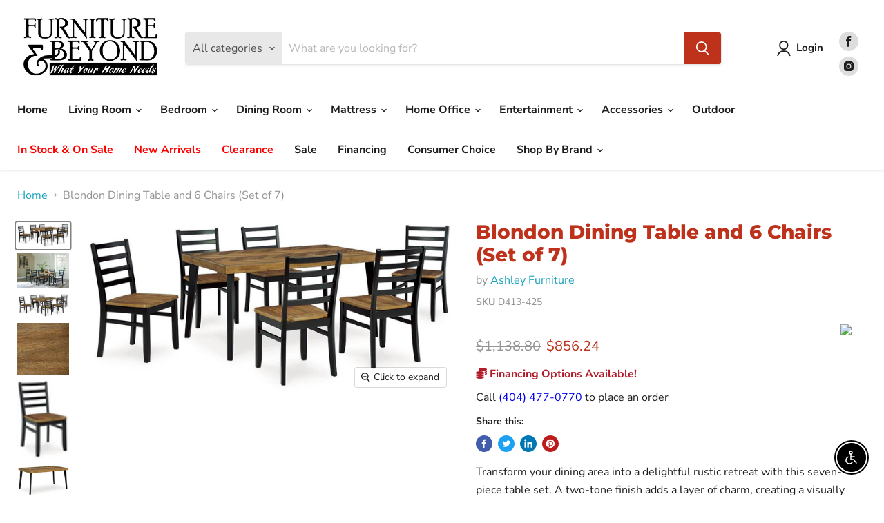

--- FILE ---
content_type: text/html; charset=utf-8
request_url: https://furnitureandbeyond.com/collections/all/products/blondon-dining-table-and-6-chairs-set-of-7?view=recently-viewed
body_size: 1387
content:




















  
    
    










<li
  class="productgrid--item  imagestyle--medium    productitem--sale  productitem--emphasis  product-recently-viewed-card  show-actions--mobile"
  data-product-item
  data-product-quickshop-url="/collections/all/products/blondon-dining-table-and-6-chairs-set-of-7"
  data-quickshop-hash="012467cffc66e72140ab44e694e66b8c5e525d2444c303b4a3e9bfe6ba46ef5f"
  
    data-recently-viewed-card
  
>
  <div class="productitem" data-product-item-content>
    <div class="product-recently-viewed-card-time" data-product-handle="blondon-dining-table-and-6-chairs-set-of-7">
      <button
        class="product-recently-viewed-card-remove"
        aria-label="close"
        data-remove-recently-viewed
      >
        <svg
  aria-hidden="true"
  focusable="false"
  role="presentation"
  width="10"
  height="10"
  viewBox="0 0 10 10"
  xmlns="http://www.w3.org/2000/svg"
>
  <path d="M6.08785659,5 L9.77469752,1.31315906 L8.68684094,0.225302476 L5,3.91214341 L1.31315906,0.225302476 L0.225302476,1.31315906 L3.91214341,5 L0.225302476,8.68684094 L1.31315906,9.77469752 L5,6.08785659 L8.68684094,9.77469752 L9.77469752,8.68684094 L6.08785659,5 Z"></path>
</svg>
      </button>
    </div>
    <a
      class="productitem--image-link"
      href="/collections/all/products/blondon-dining-table-and-6-chairs-set-of-7"
      tabindex="-1"
      data-product-page-link
    >
      <figure class="productitem--image" data-product-item-image>
        
          
            
            

  
    <noscript data-rimg-noscript>
      <img
        
          src="//furnitureandbeyond.com/cdn/shop/files/Ashley_20Furniture_2024-08-27T00_52_04.091015_uunmcwdfyt_512x342.jpg?v=1758820022"
        

        alt=""
        data-rimg="noscript"
        srcset="//furnitureandbeyond.com/cdn/shop/files/Ashley_20Furniture_2024-08-27T00_52_04.091015_uunmcwdfyt_512x342.jpg?v=1758820022 1x, //furnitureandbeyond.com/cdn/shop/files/Ashley_20Furniture_2024-08-27T00_52_04.091015_uunmcwdfyt_1024x684.jpg?v=1758820022 2x, //furnitureandbeyond.com/cdn/shop/files/Ashley_20Furniture_2024-08-27T00_52_04.091015_uunmcwdfyt_1536x1026.jpg?v=1758820022 3x, //furnitureandbeyond.com/cdn/shop/files/Ashley_20Furniture_2024-08-27T00_52_04.091015_uunmcwdfyt_2048x1368.jpg?v=1758820022 4x"
        class="productitem--image-alternate"
        
        
      >
    </noscript>
  

  <img
    
      src="//furnitureandbeyond.com/cdn/shop/files/Ashley_20Furniture_2024-08-27T00_52_04.091015_uunmcwdfyt_512x342.jpg?v=1758820022"
    
    alt=""

    
      data-rimg="lazy"
      data-rimg-scale="1"
      data-rimg-template="//furnitureandbeyond.com/cdn/shop/files/Ashley_20Furniture_2024-08-27T00_52_04.091015_uunmcwdfyt_{size}.jpg?v=1758820022"
      data-rimg-max="2159x1440"
      data-rimg-crop="false"
      
      srcset="data:image/svg+xml;utf8,<svg%20xmlns='http://www.w3.org/2000/svg'%20width='512'%20height='342'></svg>"
    

    class="productitem--image-alternate"
    
    
  >



  <div data-rimg-canvas></div>


          
          

  
    <noscript data-rimg-noscript>
      <img
        
          src="//furnitureandbeyond.com/cdn/shop/files/Ashley_20Furniture_2024-08-27T01_26_20.453514_qsivhvyjzl_512x243.jpg?v=1758820021"
        

        alt=""
        data-rimg="noscript"
        srcset="//furnitureandbeyond.com/cdn/shop/files/Ashley_20Furniture_2024-08-27T01_26_20.453514_qsivhvyjzl_512x243.jpg?v=1758820021 1x, //furnitureandbeyond.com/cdn/shop/files/Ashley_20Furniture_2024-08-27T01_26_20.453514_qsivhvyjzl_1024x486.jpg?v=1758820021 2x, //furnitureandbeyond.com/cdn/shop/files/Ashley_20Furniture_2024-08-27T01_26_20.453514_qsivhvyjzl_1106x525.jpg?v=1758820021 2.16x"
        class="productitem--image-primary"
        
        
      >
    </noscript>
  

  <img
    
      src="//furnitureandbeyond.com/cdn/shop/files/Ashley_20Furniture_2024-08-27T01_26_20.453514_qsivhvyjzl_512x243.jpg?v=1758820021"
    
    alt=""

    
      data-rimg="lazy"
      data-rimg-scale="1"
      data-rimg-template="//furnitureandbeyond.com/cdn/shop/files/Ashley_20Furniture_2024-08-27T01_26_20.453514_qsivhvyjzl_{size}.jpg?v=1758820021"
      data-rimg-max="1107x525"
      data-rimg-crop="false"
      
      srcset="data:image/svg+xml;utf8,<svg%20xmlns='http://www.w3.org/2000/svg'%20width='512'%20height='243'></svg>"
    

    class="productitem--image-primary"
    
    
  >



  <div data-rimg-canvas></div>


        

        
























      </figure>
    </a><div class="productitem--info">
      

      
        





























<div class="price productitem__price ">
  
    <div
      class="price__compare-at visible"
      data-price-compare-container
    >

      
        <span class="visually-hidden">Original price</span>
        <span class="money price__compare-at--single" data-price-compare>
          $1,138.80
        </span>
      
    </div>


    
      
      <div class="price__compare-at--hidden" data-compare-price-range-hidden>
        
          <span class="visually-hidden">Original price</span>
          <span class="money price__compare-at--min" data-price-compare-min>
            $1,138.80
          </span>
          -
          <span class="visually-hidden">Original price</span>
          <span class="money price__compare-at--max" data-price-compare-max>
            $1,138.80
          </span>
        
      </div>
      <div class="price__compare-at--hidden" data-compare-price-hidden>
        <span class="visually-hidden">Original price</span>
        <span class="money price__compare-at--single" data-price-compare>
          $1,138.80
        </span>
      </div>
    
  

  <div class="price__current price__current--emphasize price__current--on-sale" data-price-container>

    

    
      
      
        <span class="visually-hidden">Current price</span>
      
      <span class="money" data-price>
        $856.24
      </span>
    
    
  </div>

  
    
    <div class="price__current--hidden" data-current-price-range-hidden>
      
        <span class="money price__current--min" data-price-min>$856.24</span>
        -
        <span class="money price__current--max" data-price-max>$856.24</span>
      
    </div>
    <div class="price__current--hidden" data-current-price-hidden>
      <span class="visually-hidden">Current price</span>
      <span class="money" data-price>
        $856.24
      </span>
    </div>
  

  

  
</div>



      

      <h2 class="productitem--title">
        <a href="/collections/all/products/blondon-dining-table-and-6-chairs-set-of-7" data-product-page-link>
          Blondon Dining Table and 6 Chairs (Set of 7)
        </a>
      </h2>

      
        <span class="productitem--vendor">
          <a href="/collections/vendors?q=Ashley%20Furniture" title="Ashley Furniture">Ashley Furniture</a>
        </span>
      

      

      
        <div class="productitem--ratings">
          <span class="shopify-product-reviews-badge" data-id="9113161531647">
            <span class="spr-badge">
              <span class="spr-starrating spr-badge-starrating">
                <i class="spr-icon spr-icon-star-empty"></i>
                <i class="spr-icon spr-icon-star-empty"></i>
                <i class="spr-icon spr-icon-star-empty"></i>
                <i class="spr-icon spr-icon-star-empty"></i>
                <i class="spr-icon spr-icon-star-empty"></i>
              </span>
            </span>
          </span>
        </div>
      
      <div class="dovr-product-item-watermarks-snippet" data-version="1.2.0">
    

    




    <div class="dovr-nmi-message" data-version="1.0.0">
    
</div>

    <div class="dovr-model-viewer-product-item" data-version="1.0.0" style="padding-bottom: 5px;">
  
</div>
    <div class="dovr-in-stock-watermark-product-item">

</div>
    
</div>


      
        <div class="productitem--description">
          <p>Transform your dining area into a delightful rustic retreat with this seven-piece table set. A two-tone finish adds a layer of charm, creating a vi...</p>

          
            <a
              href="/collections/all/products/blondon-dining-table-and-6-chairs-set-of-7"
              class="productitem--link"
              data-product-page-link
            >
              View full details
            </a>
          
        </div>
      
    </div>

    
  </div>

  
</li>

